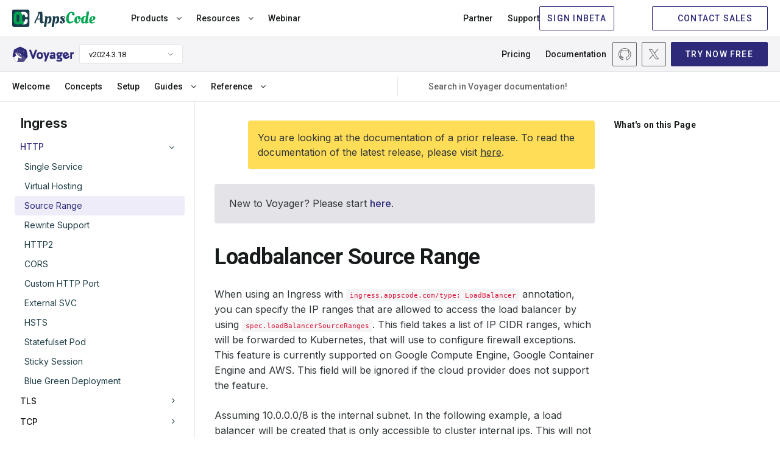

--- FILE ---
content_type: text/html; charset=utf-8
request_url: https://voyagermesh.com/docs/v2024.3.18/guides/ingress/http/source-range/
body_size: 10754
content:
<!doctype html><html><head><script>function vqTrackId(){return"cfececff-9dfc-4c70-9915-dde1416b7010"}(function(e,t){var n=e.createElement(t);n.sa=function(e,t){return this.setAttribute(e,t),this},n.sa("id","vq_tracking").sa("src","//t.visitorqueue.com/p/tracking.min.js?id="+vqTrackId()).sa("async",1).sa("data-id",vqTrackId()),e.getElementsByTagName(t)[0].parentNode.appendChild(n)})(document,"script")</script><script>(function(e,t,n,s,o){e[s]=e[s]||[],e[s].push({"gtm.start":(new Date).getTime(),event:"gtm.js"});var a=t.getElementsByTagName(n)[0],i=t.createElement(n),r=s!="dataLayer"?"&l="+s:"";i.async=!0,i.src="https://www.googletagmanager.com/gtm.js?id="+o+r,a.parentNode.insertBefore(i,a)})(window,document,"script","dataLayer","GTM-T7BHQZB")</script><script async src="https://www.googletagmanager.com/gtag/js?id=G-R5J3WVDEFB"></script><script>window.dataLayer=window.dataLayer||[];function gtag(){dataLayer.push(arguments)}gtag("js",new Date),gtag("config","G-R5J3WVDEFB")</script><meta charset=UTF-8><meta name=viewport content="width=device-width,initial-scale=1"><meta http-equiv=X-UA-Compatible content="ie=edge"><meta name=theme-color content="#4d4dcb"><title>Loadbalancer Source Range | Kubernetes Ingress</title>
<meta name=description content="Secure Ingress Controller for Kubernetes"><meta name=author content="AppsCode Inc."><meta name=keywords content><meta name=robots content="noindex"><link rel=canonical href=https://voyagermesh.com/docs/v2024.3.18/guides/ingress/http/source-range/><link rel=apple-touch-icon sizes=57x57 href=/assets/images/products/voyager/icons/apple-icon-57x57.png><link rel=apple-touch-icon sizes=60x60 href=/assets/images/products/voyager/icons/apple-icon-60x60.png><link rel=apple-touch-icon sizes=72x72 href=/assets/images/products/voyager/icons/apple-icon-72x72.png><link rel=apple-touch-icon sizes=76x76 href=/assets/images/products/voyager/icons/apple-icon-76x76.png><link rel=apple-touch-icon sizes=114x114 href=/assets/images/products/voyager/icons/apple-icon-114x114.png><link rel=apple-touch-icon sizes=120x120 href=/assets/images/products/voyager/icons/apple-icon-120x120.png><link rel=apple-touch-icon sizes=144x144 href=/assets/images/products/voyager/icons/apple-icon-144x144.png><link rel=apple-touch-icon sizes=152x152 href=/assets/images/products/voyager/icons/apple-icon-152x152.png><link rel=apple-touch-icon sizes=180x180 href=/assets/images/products/voyager/icons/apple-icon-180x180.png><link rel=icon type=image/png sizes=192x192 href=/assets/images/products/voyager/icons/android-icon-192x192.png><link rel=icon type=image/png sizes=32x32 href=/assets/images/products/voyager/icons/favicon-32x32.png><link rel=icon type=image/png sizes=96x96 href=/assets/images/products/voyager/icons/favicon-96x96.png><link rel=icon type=image/png sizes=16x16 href=/assets/images/products/voyager/icons/favicon-16x16.png><link rel=manifest href=/assets/images/products/voyager/icons/manifest.json><meta name=msapplication-TileColor content="#ffffff"><meta name=msapplication-TileImage content="/assets/images/products/voyager/icons/ms-icon-144x144.png"><meta itemprop=name content><meta itemprop=description content="Secure Ingress Controller for Kubernetes"><meta itemprop=image content="https://voyagermesh.com//assets/images/products/voyager/voyager-1280x640.png"><meta name=twitter:card content="summary_large_image"><meta name=twitter:site content="@Voyagermesh"><meta name=twitter:title content><meta name=twitter:creator content="@Voyagermesh"><meta name=twitter:description content="Secure Ingress Controller for Kubernetes"><meta name=twitter:image:src content="https://voyagermesh.com//assets/images/products/voyager/voyager-1280x640.png"><meta property="og:url" content="https://voyagermesh.com/"><meta property="og:title" content><meta property="og:description" content="Secure Ingress Controller for Kubernetes"><meta property="og:site_name" content><meta property="og:image" content="https://voyagermesh.com//assets/images/products/voyager/voyager-1280x640.png"><meta property="og:type" content="article"><link rel=preconnect href=https://fonts.googleapis.com><link rel=preconnect href=https://fonts.gstatic.com crossorigin><link href="https://fonts.googleapis.com/css2?family=Inconsolata:wght@200..900&family=Inter:wght@100..900&family=Roboto:ital,wght@0,100;0,300;0,400;0,500;0,700;0,900;1,100;1,300;1,400;1,500;1,700;1,900&display=swap" rel=stylesheet><link rel=stylesheet href=https://cdnjs.cloudflare.com/ajax/libs/font-awesome/4.7.0/css/font-awesome.min.css media=print onload='this.media="all"'><link rel=stylesheet href=https://cdnjs.cloudflare.com/ajax/libs/magnific-popup.js/1.1.0/magnific-popup.min.css media=print onload='this.media="all"'><link rel=stylesheet href=https://cdnjs.cloudflare.com/ajax/libs/OwlCarousel2/2.3.4/assets/owl.carousel.min.css media=print onload='this.media="all"'><link rel=stylesheet href=https://cdnjs.cloudflare.com/ajax/libs/OwlCarousel2/2.3.4/assets/owl.theme.default.min.css media=print onload='this.media="all"'><link href=https://calendly.com/assets/external/widget.css rel=stylesheet><link rel=stylesheet href=/css/main.min.b2df8bddef12f88f1e15cd01ba453a7fc5535f72eb9aaf7af8557e72441ada2a.css></head><body class=voyager><header><div class="navbar-area active-headroom header--fixed"><iframe src=https://appscode.com/notification-top/ id=notification class=is-hidden frameborder=0 scrolling=no onload=resizeIframe() style=width:100%;display:none;overflow:hidden title=Notification></iframe>
<script>function resizeIframe(){var e=document.getElementById("notification");e.style.height=e.contentWindow.document.body.scrollHeight+"px"}</script><div class=navbar-appscode-wrapper><div class="navbar-appscode height-60"><div class=navbar-left><div class=navbar-brand><a href=https://appscode.com><img src=/assets/images/products/appscode/appscode.svg alt=AppsCode>
</a><a role=button class=navbar-burger aria-label=menu aria-expanded=false><span aria-hidden=true></span>
<span aria-hidden=true></span>
<span aria-hidden=true></span></a></div></div><div class=navbar-right><div class="is-flex is-justify-content-space-between is-fullwidth"><div class=navbar-left-group><ul><li class=nav-item><button class=link>Products <i class="fa fa-angle-down" aria-hidden=true></i></button><div class=mega-menu-wrapper><div class="mega-menu-inner container"><button class="button ac-button inline-button back-button">
<span class="icon back-icon"><iconify-icon icon=heroicons:arrow-uturn-left></iconify-icon></span>Back</button><div class=product-menu><a class=single-product href=https://kubedb.com><div class=product-logo><img src=/assets/images/products/kubedb/kubedb-icon.svg alt=KubeDB></div><div class=product-info><h6 class=is-flex>KubeDB</h6><p>Run Production-Grade Databases on Kubernetes</p></div><div class=navigate-icon><span class="icon arrow-forward"><iconify-icon icon=heroicons:arrow-up-right width=1.2rem height=1.2rem></iconify-icon></span></div></a><a class=single-product href=https://kubestash.com><div class=product-logo><img src=/assets/images/products/stash/stash-icon.svg alt=Stash></div><div class=product-info><h6 class=is-flex>KubeStash
<span class="whats-new is-relative is-block" style=right:-2px;top:-12px>New</span></h6><p>Backup and Recovery Solution for Kubernetes</p></div><div class=navigate-icon><span class="icon arrow-forward"><iconify-icon icon=heroicons:arrow-up-right width=1.2rem height=1.2rem></iconify-icon></span></div></a><a class=single-product href=https://stash.run><div class=product-logo><img src=/assets/images/products/stash/stash-icon.svg alt=Stash></div><div class=product-info><h6>Stash</h6><p>Backup and Recovery Solution for Kubernetes</p></div><div class=navigate-icon><span class="icon arrow-forward"><iconify-icon icon=heroicons:arrow-up-right width=1.2rem height=1.2rem></iconify-icon></span></div></a><a class=single-product href=https://kubevault.com><div class=product-logo><img src=/assets/images/products/kubevault/kubevault-icon.svg alt=KubeVault></div><div class=product-info><h6>KubeVault</h6><p>Run Production-Grade Vault on Kubernetes</p></div><div class=navigate-icon><span class="icon arrow-forward"><iconify-icon icon=heroicons:arrow-up-right width=1.2rem height=1.2rem></iconify-icon></span></div></a><a class=single-product href=https://voyagermesh.com><div class=product-logo><img src=/assets/images/products/voyager/voyager-icon.svg alt=Voyager></div><div class=product-info><h6>Voyager</h6><p>Secure Ingress Controller for Kubernetes</p></div><div class=navigate-icon><span class="icon arrow-forward"><iconify-icon icon=heroicons:arrow-up-right width=1.2rem height=1.2rem></iconify-icon></span></div></a><a class=single-product href=https://config-syncer.com><div class=product-logo><img src=/assets/images/products/configsyncer/configsyncer-512x512.svg alt=configsyncer></div><div class=product-info><h6>ConfigSyncer</h6><p>Kubernetes Configuration Syncer</p></div><div class=navigate-icon><span class="icon arrow-forward"><iconify-icon icon=heroicons:arrow-up-right width=1.2rem height=1.2rem></iconify-icon></span></div></a><a class=single-product href=https://kubeguard.dev><div class=product-logo><img src=/assets/images/products/guard/guard-512x512.svg alt=Guard></div><div class=product-info><h6>Guard</h6><p>Kubernetes Authentication WebHook Server</p></div><div class=navigate-icon><span class="icon arrow-forward"><iconify-icon icon=heroicons:arrow-up-right width=1.2rem height=1.2rem></iconify-icon></span></div></a></div><div class=product-description><div class=brand><img loading=lazy src=/assets/images/products/kubedb/kubedb.svg alt=KubeDB></div><p>KubeDB simplifies Provisioning, Upgrading, Scaling, Volume Expansion, Monitor, Backup, Restore for various Databases in Kubernetes on any Public & Private Cloud</p><ul class=features><li><span class=icon><img loading=lazy src=/assets/images/products/appscode/icons/global/check-box.webp alt=check-box></span><span>Lower administrative burden</span></li><li><span class=icon><img loading=lazy src=/assets/images/products/appscode/icons/global/check-box.webp alt=check-box></span><span>Native Kubernetes Support</span></li><li><span class=icon><img loading=lazy src=/assets/images/products/appscode/icons/global/check-box.webp alt=check-box></span><span>Performance</span></li><li><span class=icon><img loading=lazy src=/assets/images/products/appscode/icons/global/check-box.webp alt=check-box></span><span>Availability and durability</span></li><li><span class=icon><img loading=lazy src=/assets/images/products/appscode/icons/global/check-box.webp alt=check-box></span><span>Manageability</span></li><li><span class=icon><img loading=lazy src=/assets/images/products/appscode/icons/global/check-box.webp alt=check-box></span><span>Cost-effectiveness</span></li><li><span class=icon><img loading=lazy src=/assets/images/products/appscode/icons/global/check-box.webp alt=check-box></span><span>Security</span></li></ul></div><div class=product-description><div class=brand><img loading=lazy src=/assets/images/products/kubestash/kubestash.png alt=kubestash></div><p>A complete Kubernetes native disaster recovery solution for backup and restore your volumes and databases in Kubernetes on any public and private clouds.</p><ul class=features><li><span class=icon><img loading=lazy src=/assets/images/products/appscode/icons/global/check-box.webp alt=check-box></span><span>Declarative API</span></li><li><span class=icon><img loading=lazy src=/assets/images/products/appscode/icons/global/check-box.webp alt=check-box></span><span>Backup Kubernetes Volumes</span></li><li><span class=icon><img loading=lazy src=/assets/images/products/appscode/icons/global/check-box.webp alt=check-box></span><span>Backup Database</span></li><li><span class=icon><img loading=lazy src=/assets/images/products/appscode/icons/global/check-box.webp alt=check-box></span><span>Multiple Storage Support</span></li><li><span class=icon><img loading=lazy src=/assets/images/products/appscode/icons/global/check-box.webp alt=check-box></span><span>Deduplication</span></li><li><span class=icon><img loading=lazy src=/assets/images/products/appscode/icons/global/check-box.webp alt=check-box></span><span>Data Encryption</span></li><li><span class=icon><img loading=lazy src=/assets/images/products/appscode/icons/global/check-box.webp alt=check-box></span><span>Volume Snapshot</span></li><li><span class=icon><img loading=lazy src=/assets/images/products/appscode/icons/global/check-box.webp alt=check-box></span><span>Policy Based Backup</span></li></ul></div><div class=product-description><div class=brand><img loading=lazy src=/assets/images/products/stash/stash.png alt=Stash></div><p>A complete Kubernetes native disaster recovery solution for backup and restore your volumes and databases in Kubernetes on any public and private clouds.</p><ul class=features><li><span class=icon><img loading=lazy src=/assets/images/products/appscode/icons/global/check-box.webp alt=check-box></span><span>Declarative API</span></li><li><span class=icon><img loading=lazy src=/assets/images/products/appscode/icons/global/check-box.webp alt=check-box></span><span>Backup Kubernetes Volumes</span></li><li><span class=icon><img loading=lazy src=/assets/images/products/appscode/icons/global/check-box.webp alt=check-box></span><span>Backup Database</span></li><li><span class=icon><img loading=lazy src=/assets/images/products/appscode/icons/global/check-box.webp alt=check-box></span><span>Multiple Storage Support</span></li><li><span class=icon><img loading=lazy src=/assets/images/products/appscode/icons/global/check-box.webp alt=check-box></span><span>Deduplication</span></li><li><span class=icon><img loading=lazy src=/assets/images/products/appscode/icons/global/check-box.webp alt=check-box></span><span>Data Encryption</span></li><li><span class=icon><img loading=lazy src=/assets/images/products/appscode/icons/global/check-box.webp alt=check-box></span><span>Volume Snapshot</span></li><li><span class=icon><img loading=lazy src=/assets/images/products/appscode/icons/global/check-box.webp alt=check-box></span><span>Policy Based Backup</span></li></ul></div><div class=product-description><div class=brand><img loading=lazy src=/assets/images/products/kubevault/kubevault.png alt=KubeVault></div><p>KubeVault is a Git-Ops ready, production-grade solution for deploying and configuring Hashicorp's Vault on Kubernetes.</p><ul class=features><li><span class=icon><img loading=lazy src=/assets/images/products/appscode/icons/global/check-box.webp alt=check-box></span><span>Vault Kubernetes Deployment</span></li><li><span class=icon><img loading=lazy src=/assets/images/products/appscode/icons/global/check-box.webp alt=check-box></span><span>Auto Initialization & Unsealing</span></li><li><span class=icon><img loading=lazy src=/assets/images/products/appscode/icons/global/check-box.webp alt=check-box></span><span>Vault Backup & Restore</span></li><li><span class=icon><img loading=lazy src=/assets/images/products/appscode/icons/global/check-box.webp alt=check-box></span><span>Consume KubeVault Secrets with CSI</span></li><li><span class=icon><img loading=lazy src=/assets/images/products/appscode/icons/global/check-box.webp alt=check-box></span><span>Manage DB Users Privileges</span></li><li><span class=icon><img loading=lazy src=/assets/images/products/appscode/icons/global/check-box.webp alt=check-box></span><span>Storage Backend</span></li><li><span class=icon><img loading=lazy src=/assets/images/products/appscode/icons/global/check-box.webp alt=check-box></span><span>Authentication Method</span></li><li><span class=icon><img loading=lazy src=/assets/images/products/appscode/icons/global/check-box.webp alt=check-box></span><span>Database Secret Engine</span></li></ul></div><div class=product-description><div class=brand><img loading=lazy src=/assets/images/products/voyager/voyager.png alt=Voyager></div><p>Secure Ingress Controller for Kubernetes</p><ul class=features><li><span class=icon><img loading=lazy src=/assets/images/products/appscode/icons/global/check-box.webp alt=check-box></span></span><span>HTTP & TCP</span></li><li><span class=icon><img loading=lazy src=/assets/images/products/appscode/icons/global/check-box.webp alt=check-box></span></span><span>SSL</span></li><li><span class=icon><img loading=lazy src=/assets/images/products/appscode/icons/global/check-box.webp alt=check-box></span></span><span>Platform support</span></li><li><span class=icon><img loading=lazy src=/assets/images/products/appscode/icons/global/check-box.webp alt=check-box></span></span><span>HAProxy</span></li><li><span class=icon><img loading=lazy src=/assets/images/products/appscode/icons/global/check-box.webp alt=check-box></span></span><span>Prometheus</span></li><li><span class=icon><img loading=lazy src=/assets/images/products/appscode/icons/global/check-box.webp alt=check-box></span></span><span>Let's Encrypt</span></li></ul></div><div class=product-description><div class=brand><img loading=lazy src=/assets/images/products/configsyncer/configsyncer.png alt=configsyncer></div><p>Kubernetes Configuration Syncer</p><ul class=features><li><span class=icon><img loading=lazy src=/assets/images/products/appscode/icons/global/check-box.webp alt=check-box></span></span><span>Configuration Syncer</span></li></ul></div><div class=product-description><div class=brand><img loading=lazy src=/assets/images/products/guard/guard.png alt=Guard></div><p>Kubernetes Authentication WebHook Server</p><ul class=features><li><span class=icon><img loading=lazy src=/assets/images/products/appscode/icons/global/check-box.webp alt=check-box></span></span><span>Identity Providers</span></li><li><span class=icon><img loading=lazy src=/assets/images/products/appscode/icons/global/check-box.webp alt=check-box></span></span><span>CLI</span></li><li><span class=icon><img loading=lazy src=/assets/images/products/appscode/icons/global/check-box.webp alt=check-box></span></span><span>RBAC</span></li></ul></div></div></div><script type=text/javascript>const productDescriptions=document.querySelectorAll(".product-description"),products=document.querySelectorAll(".single-product");productDescriptions[0].classList.add("is-block"),products[0].classList.add("is-active"),products.forEach((e,t)=>{e.addEventListener("mouseover",function(){const e=document.querySelector(".product-description.is-block"),n=document.querySelector(".single-product.is-active");e.classList.remove("is-block"),n.classList.remove("is-active"),productDescriptions[t].classList.add("is-block"),products[t].classList.add("is-active")})})</script></li><li class=nav-item><button class=link>Resources <i class="fa fa-angle-down" aria-hidden=true></i></button><div class=mega-menu-wrapper><div class="mega-menu-inner container"><button class="button ac-button inline-button back-button">
<span class=icon><iconify-icon icon=heroicons:arrow-uturn-left></iconify-icon></span><span>Back to Resources</span></button><div class=resources-list><div class=list-items><h6>RESOURCES</h6><ul><li><a href=https://appscode.com/blog class="is-flex is-gap-4"><span>Blog</span>
<span class="is-flex is-align-items-center"><iconify-icon icon=heroicons:arrow-up-right width=14 height=14></iconify-icon></span></a></li><li><a href=https://appscode.com/docs class="is-flex is-gap-4"><span>Docs</span>
<span class="is-flex is-align-items-center"><iconify-icon icon=heroicons:arrow-up-right width=14 height=14></iconify-icon></span></a></li><li><a href="https://www.youtube.com/watch?v=4lkBt5UUEAQ&list=PLoiT1Gv2KR1hAtDDW7fHEi-s2y2H3DOgx" target=_blank class="is-flex is-gap-4"><span>Webinars</span>
<span class="is-flex is-align-items-center"><iconify-icon icon=heroicons:arrow-up-right width=14 height=14></iconify-icon></span></a></li><li><a href=https://appscode.com/learn class="is-flex is-gap-4"><span>Learn</span>
<span class="is-flex is-align-items-center"><iconify-icon icon=heroicons:arrow-up-right width=14 height=14></iconify-icon></span></a></li><li><a href=https://www.youtube.com/c/AppsCodeInc target=_blank class="is-flex is-gap-4"><span>Demos</span>
<span class="is-flex is-align-items-center"><iconify-icon icon=heroicons:arrow-up-right width=14 height=14></iconify-icon></span></a></li></ul></div></div></div></div></li><li class=nav-item><a href=https://appscode.com/webinar target=_blank class=link>Webinar <span class=whats-new>New</span></a></li></ul><script type=text/javascript>(function(){var e=window.XMLHttpRequest?new XMLHttpRequest:new ActiveXObject("Microsoft.XMLHTTP");e.onreadystatechange=function(){if(e.readyState===4&&e.status===200){var t=JSON.parse(e.responseText);if(t.schedules){let e=new Date(t.schedules[0]).getTime(),n=(new Date).getTime(),s=parseInt((e-n)/1e3);s>=0&&document.querySelector(".whats-new").classList.add("is-block")}}},console.error("GET","https://license-issuer.appscode.com/_/webinars/"),e.open("GET","https://license-issuer.appscode.com/_/webinars/"),e.send()})()</script></div><div class=navbar-right-group><ul><li class=nav-item><a href=https://appscode.com/partner/ class=link>Partner</a></li><li class=nav-item><a href=https://appscode.freshdesk.com class=link>Support</a></li></ul><div class=buttons><iframe src="https://appscode.com/embed/?color=2D2A78" frameborder=0 scrolling=no style=height:40px;margin-bottom:8px;width:185px;overflow:hidden title=Console></iframe>
<a href=https://appscode.com/contact/ class="button ac-button is-primary is-outlined"><span class=icon><iconify-icon icon=heroicons:chat-bubble-bottom-center width=18 height=18></iconify-icon></span><span>CONTACT SALES</span></a></div></div></div></div></div></div><div class="navbar-appscode-wrapper navbar-product is-docs-page"><div class="navbar-appscode bb-1"><div class=navbar-left><div class=navbar-brand><a href=https://voyagermesh.com><img src=/assets/images/products/voyager/voyager.png alt=Voyager alt=Voyager></a><div class="product-version ml-8"><div class=dropdown><div class=dropdown-trigger><button class="button is-justify-content-space-between" aria-haspopup=true aria-controls=dropdown-menu3>
<span>v2024.3.18</span>
<span class=arrow><i class="fa fa-angle-down" aria-hidden=true></i></span></button></div><div class=dropdown-menu id=dropdown-menu3 role=menu><div class=dropdown-content><a href=https://github.com/voyagermesh/voyager/tree/master/docs target=_blank class=dropdown-item>master</a>
<a href=/docs/v2025.9.19/ class=dropdown-item>v2025.9.19<div class="new-item ml-15">Latest</div></a><a href=/docs/v2025.5.30/ class=dropdown-item>v2025.5.30
</a><a href=/docs/v2024.8.30/ class=dropdown-item>v2024.8.30
</a><a href=/docs/v2024.3.18/ class=dropdown-item>v2024.3.18
</a><a href=/docs/v2023.9.18/ class=dropdown-item>v2023.9.18
</a><a href=/docs/v2023.05.16/ class=dropdown-item>v2023.05.16
</a><a href=/docs/v2023.02.22/ class=dropdown-item>v2023.02.22
</a><a href=/docs/v2022.12.11/ class=dropdown-item>v2022.12.11
</a><a href=/docs/v2022.08.17/ class=dropdown-item>v2022.08.17
</a><a href=/docs/v2022.06.20/ class=dropdown-item>v2022.06.20
</a><a href=/docs/v2022.04.13/ class=dropdown-item>v2022.04.13
</a><a href=/docs/v2022.03.17/ class=dropdown-item>v2022.03.17
</a><a href=/docs/v2022.02.22/ class=dropdown-item>v2022.02.22
</a><a href=/docs/v2022.01.10/ class=dropdown-item>v2022.01.10
</a><a href=/docs/v2022.01.07/ class=dropdown-item>v2022.01.07
</a><a href=/docs/v2022.01.01/ class=dropdown-item>v2022.01.01
</a><a href=/docs/v2021.10.18/ class=dropdown-item>v2021.10.18
</a><a href=/docs/v2021.09.15/ class=dropdown-item>v2021.09.15
</a><a href=/docs/v12.0.0/ class=dropdown-item>v12.0.0</a></div></div></div></div><a role=button class="navbar-burger width-65 font-size-14 has-text-weight-bold pl-6 pr-6" aria-label=menu aria-expanded=false>MENU <i class="fa fa-angle-down pl-5"></i></a></div></div><div class=navbar-right><ul><li class="nav-item is-relative"><a href=/pricing/ class=link>Pricing</a></li><li class=nav-item><a href=/docs/v2025.9.19/welcome/ class=link>Documentation</a></li></ul><div class="community-items ml-70"><a href=https://github.com/voyagermesh/voyager class=community-item target=_blank title=Github><img loading=auto src=/assets/images/icon/community/github-icon.svg alt=github-icon>
</a><a href=https://x.com/Voyagermesh class=community-item target=_blank title=X(Twitter)><img loading=auto src=/assets/images/icon/community/twitterx-icon.svg alt=twitterx-icon></a></div><a href=/docs/v2025.9.19/setup/ class="button ac-button is-primary ml-8 height-40">TRY NOW
FREE</a></div></div><div class="responsive-menu is-hidden-desktop is-flex is-justify-content-center"><div class="is-flex is-justify-content-space-between is-fullwidth pl-20 pr-20"><button class=button><span class=icon>
<iconify-icon icon=heroicons:bars-3-bottom-left width=18 height=18></iconify-icon></span></button>
<button class=button>Docs</button>
<button class=button>On this page</button>
<button class="button p-10"><i class="fa fa-search"></i></button></div></div><div class="navbar-appscode documentation-menu"><div class=navbar-right><ul><button class="button ac-button inline-button back-button">
<span class="icon arrow-close p-0"><iconify-icon icon=heroicons:x-mark width=18 height=18></iconify-icon></span><span>Close</span></button><li class=nav-item><a href=/docs/v2024.3.18/ class=link>Welcome</a></li><li class=nav-item><a href=/docs/v2024.3.18/concepts/ class=link>Concepts</a></li><li class=nav-item><a href=/docs/v2024.3.18/setup/ class=link>Setup</a></li><li class=nav-item><button class=link> Guides <i class="fa fa-angle-down"></i></button><div class=mega-menu-wrapper><div class="mega-menu-inner ac-grid-container"><button class="button ac-button inline-button back-button">
<span class="icon arrow-back"><iconify-icon icon=heroicons:arrow-small-left width=18 height=18></iconify-icon></span><span>Back</span></button><div class="product-menu database-list"><a href=/docs/v2024.3.18/guides/ingress/ class=single-product><div class=product-logo><img src=https://cdn.appscode.com/k8s/icons/apiextensions.k8s.io/customresourcedefinitions.svg alt=Ingress loading=lazy></div><div class=product-info><h6>Ingress</h6></div><div class=navigate-icon><span class="icon arrow-forward"><iconify-icon icon=heroicons:arrow-small-right width=18 height=18></iconify-icon></span></div></a><a href=/docs/v2024.3.18/guides/cert-manager/ class=single-product><div class=product-logo><img src=https://cdn.appscode.com/k8s/icons/apiextensions.k8s.io/customresourcedefinitions.svg alt="Cert Manager" loading=lazy></div><div class=product-info><h6>Cert Manager</h6></div><div class=navigate-icon><span class="icon arrow-forward"><iconify-icon icon=heroicons:arrow-small-right width=18 height=18></iconify-icon></span></div></a></div><div class="product-description is-block"><div class=video-content><div class=yt-thumbnail><a href="https://www.youtube.com/watch?v=hBHxMtSjKo4" class="play-icon yt-video"><iconify-icon icon=heroicons:play-circle width=48 height=48 style="color: white"></iconify-icon></a><img src=https://img.youtube.com/vi/hBHxMtSjKo4/sddefault.jpg alt></div></div></div></div></div><script type=text/javascript>let backBtn2=document.querySelector(".mega-menu-inner.ac-grid-container > .back-button");function handleBackButtonClick(){const e=document.querySelector(".modal-backdrop");e&&e.classList.contains("is-show")&&e.classList.remove("is-show")}backBtn2.addEventListener("click",handleBackButtonClick)</script></li><li class=nav-item><button class=link> Reference <i class="fa fa-angle-down"></i></button><div class=mega-menu-wrapper><div class="mega-menu-inner ac-grid-container"><button class="button ac-button inline-button back-button">
<span class="icon arrow-back"><iconify-icon icon=heroicons:arrow-small-left width=18 height=18></iconify-icon></span><span>Back</span></button><div class="product-menu database-list"><a href=/docs/v2024.3.18/reference/operator/ class=single-product><div class=product-logo><img src=https://cdn.appscode.com/k8s/icons/apiextensions.k8s.io/customresourcedefinitions.svg alt="Voyager Operator" loading=lazy></div><div class=product-info><h6>Voyager Operator</h6></div><div class=navigate-icon><span class="icon arrow-forward"><iconify-icon icon=heroicons:arrow-small-right width=18 height=18></iconify-icon></span></div></a><a href=/docs/v2024.3.18/reference/cli/ class=single-product><div class=product-logo><img src=https://cdn.appscode.com/k8s/icons/apiextensions.k8s.io/customresourcedefinitions.svg alt="Voyager CLI" loading=lazy></div><div class=product-info><h6>Voyager CLI</h6></div><div class=navigate-icon><span class="icon arrow-forward"><iconify-icon icon=heroicons:arrow-small-right width=18 height=18></iconify-icon></span></div></a></div><div class="product-description is-block"><div class=video-content><div class=yt-thumbnail><a href="https://www.youtube.com/watch?v=hBHxMtSjKo4" class="play-icon yt-video"><iconify-icon icon=heroicons:play-circle width=48 height=48 style="color: white"></iconify-icon></a><img src=https://img.youtube.com/vi/hBHxMtSjKo4/sddefault.jpg alt></div></div></div></div></div><script type=text/javascript>let backBtn2=document.querySelector(".mega-menu-inner.ac-grid-container > .back-button");function handleBackButtonClick(){const e=document.querySelector(".modal-backdrop");e&&e.classList.contains("is-show")&&e.classList.remove("is-show")}backBtn2.addEventListener("click",handleBackButtonClick)</script></li></ul><div class="ac-searchbar is-flex is-align-items-center"><label for=acSearch class=is-flex><span class=icon><iconify-icon icon=heroicons:magnifying-glass width=18 height=18></iconify-icon></span></label><input id=acSearch type=search placeholder="Search in Voyager documentation!" autocomplete=off><div id=meilisearch-hideid class="search-result-box is-hidden"><div class=search-content id=meilisearch-hits></div></div></div></div></div></div><script type=text/javascript>const navbarRightAll=document.querySelectorAll(".navbar-right"),navbarBurgerAll=document.querySelectorAll(".navbar-burger");Array.from(navbarBurgerAll).forEach((e,t)=>{e.addEventListener("click",function(){Array.from(navbarRightAll).forEach((e,n)=>{t!==n&&navbarRightAll[n].classList.contains("is-visible")&&(navbarRightAll[n].classList.remove("is-visible"),navbarBurgerAll[n].classList.remove("is-active"))});const e=document.querySelector(".modal-backdrop");e&&e.classList.contains("is-show")&&e.classList.remove("is-show");const n=document.querySelector(".nav-item.is-active");n&&n.classList.contains("is-active")&&n.classList.remove("is-active"),navbarRightAll[t].classList.toggle("is-visible")})})</script></div></header><div id=content><div class=documentation-area><div class=left-sidebar-wrapper><button class="button ac-button inline-button back-button pl-15 is-hidden-desktop">
<span class="icon arrow-close p-0"><iconify-icon icon=heroicons:x-mark width=18 height=18></iconify-icon></span><span>Close</span></button><div class=ac-product-left-sidebar><div class=product-sidebar-menu><div class=item><input type=checkbox id=29ddee162db5b05a274f6ca7b99b19b0-1>
<label for=29ddee162db5b05a274f6ca7b99b19b0-1><a href=/docs/v2024.3.18/guides/ingress/>Ingress</a></label></div><div class=item><input type=checkbox id=29ddee162db5b05a274f6ca7b99b19b0-2 checked>
<label for=29ddee162db5b05a274f6ca7b99b19b0-2><a>HTTP</a> <span><i class="fa fa-angle-right" aria-hidden=true></i></span></label><div class=item><ul><li><a href=/docs/v2024.3.18/guides/ingress/http/single-service/>Single Service</a></li><li><a href=/docs/v2024.3.18/guides/ingress/http/virtual-hosting/>Virtual Hosting</a></li><li class=is-active><a href=/docs/v2024.3.18/guides/ingress/http/source-range/>Source Range</a></li><li><a href=/docs/v2024.3.18/guides/ingress/http/rewrite-rules/>Rewrite Support</a></li><li><a href=/docs/v2024.3.18/guides/ingress/http/http2/>HTTP2</a></li><li><a href=/docs/v2024.3.18/guides/ingress/http/cors/>CORS</a></li><li><a href=/docs/v2024.3.18/guides/ingress/http/custom-http-port/>Custom HTTP Port</a></li><li><a href=/docs/v2024.3.18/guides/ingress/http/external-svc/>External SVC</a></li><li><a href=/docs/v2024.3.18/guides/ingress/http/hsts/>HSTS</a></li><li><a href=/docs/v2024.3.18/guides/ingress/http/statefulset-pod/>Statefulset Pod</a></li><li><a href=/docs/v2024.3.18/guides/ingress/http/sticky-session/>Sticky Session</a></li><li><a href=/docs/v2024.3.18/guides/ingress/http/blue-green-deployment/>Blue Green Deployment</a></li></ul></div></div><div class=item><input type=checkbox id=29ddee162db5b05a274f6ca7b99b19b0-3>
<label for=29ddee162db5b05a274f6ca7b99b19b0-3><a>TLS</a> <span><i class="fa fa-angle-right" aria-hidden=true></i></span></label><div class=item><ul><li><a href=/docs/v2024.3.18/guides/ingress/tls/multiple-tls/>Multiple TLS Certificates</a></li><li><a href=/docs/v2024.3.18/guides/ingress/tls/overview/>Overview</a></li><li><a href=/docs/v2024.3.18/guides/ingress/tls/aws-cert-manager/>AWS Cert Manager</a></li><li><a href=/docs/v2024.3.18/guides/ingress/tls/backend-tls/>Backend TLS</a></li></ul></div></div><div class=item><input type=checkbox id=29ddee162db5b05a274f6ca7b99b19b0-4>
<label for=29ddee162db5b05a274f6ca7b99b19b0-4><a>TCP</a> <span><i class="fa fa-angle-right" aria-hidden=true></i></span></label><div class=item><ul><li><a href=/docs/v2024.3.18/guides/ingress/tcp/overview/>Overview</a></li><li><a href=/docs/v2024.3.18/guides/ingress/tcp/tcp-sni/>TCP SNI</a></li></ul></div></div><div class=item><input type=checkbox id=29ddee162db5b05a274f6ca7b99b19b0-5>
<label for=29ddee162db5b05a274f6ca7b99b19b0-5><a>Configuration</a> <span><i class="fa fa-angle-right" aria-hidden=true></i></span></label><div class=item><ul><li><a href=/docs/v2024.3.18/guides/ingress/configuration/annotations/>Annotations</a></li><li><a href=/docs/v2024.3.18/guides/ingress/configuration/accept-proxy/>Accept Proxy</a></li><li><a href=/docs/v2024.3.18/guides/ingress/configuration/bind-address/>Bind Address</a></li><li><a href=/docs/v2024.3.18/guides/ingress/configuration/body-size/>Body Size</a></li><li><a href=/docs/v2024.3.18/guides/ingress/configuration/config-volumes/>Configuration Volumes</a></li><li><a href=/docs/v2024.3.18/guides/ingress/configuration/http-2/>Configure HTTP/2 and GRPC</a></li><li><a href=/docs/v2024.3.18/guides/ingress/configuration/default-timeouts/>Configure Timeouts</a></li><li><a href=/docs/v2024.3.18/guides/ingress/configuration/custom-templates/>Custom Templates</a></li><li><a href=/docs/v2024.3.18/guides/ingress/configuration/error-files/>Error Files</a></li><li><a href=/docs/v2024.3.18/guides/ingress/configuration/default-options/>HAProxy Options</a></li><li><a href=/docs/v2024.3.18/guides/ingress/configuration/hard-stop-after/>Hard Stop After</a></li><li><a href=/docs/v2024.3.18/guides/ingress/configuration/keep-source-ip/>Keep Source IP</a></li><li><a href=/docs/v2024.3.18/guides/ingress/configuration/loadbalancing-algorithm/>Load Balancing Algorithm</a></li><li><a href=/docs/v2024.3.18/guides/ingress/configuration/loadbalancer-ip/>Loadbalancer IP</a></li><li><a href=/docs/v2024.3.18/guides/ingress/configuration/max-connections/>Max Connections</a></li><li><a href=/docs/v2024.3.18/guides/ingress/configuration/pod-annotations/>Pod Annotations</a></li><li><a href=/docs/v2024.3.18/guides/ingress/configuration/rate-limit/>Rate Limit</a></li><li><a href=/docs/v2024.3.18/guides/ingress/configuration/rewrite-target/>Rewrite Target</a></li><li><a href=/docs/v2024.3.18/guides/ingress/configuration/service-annotations/>Service Annotations</a></li><li><a href=/docs/v2024.3.18/guides/ingress/configuration/node-port/>Specify NodePort</a></li><li><a href=/docs/v2024.3.18/guides/ingress/configuration/ssl-passthrough/>Ssl Passthrough</a></li><li><a href=/docs/v2024.3.18/guides/ingress/configuration/ssl-redirect/>Ssl Redirect</a></li><li><a href=/docs/v2024.3.18/guides/ingress/configuration/whitelist/>Whitelist</a></li><li><a href=/docs/v2024.3.18/guides/ingress/configuration/agent-check/>Agent Check</a></li><li><a href=/docs/v2024.3.18/guides/ingress/configuration/health-check/>Backend Health Check</a></li><li><a href=/docs/v2024.3.18/guides/ingress/configuration/backend-rule/>Backend Rule</a></li><li><a href=/docs/v2024.3.18/guides/ingress/configuration/frontend-rule/>Frontend Rule</a></li></ul></div></div><div class=item><input type=checkbox id=29ddee162db5b05a274f6ca7b99b19b0-6>
<label for=29ddee162db5b05a274f6ca7b99b19b0-6><a>DNS</a> <span><i class="fa fa-angle-right" aria-hidden=true></i></span></label><div class=item><ul><li><a href=/docs/v2024.3.18/guides/ingress/dns/external-dns/>External DNS</a></li></ul></div></div><div class=item><input type=checkbox id=29ddee162db5b05a274f6ca7b99b19b0-7>
<label for=29ddee162db5b05a274f6ca7b99b19b0-7><a>Security</a> <span><i class="fa fa-angle-right" aria-hidden=true></i></span></label><div class=item><ul><li><a href=/docs/v2024.3.18/guides/ingress/security/basic-auth/>Basic Auth</a></li><li><a href=/docs/v2024.3.18/guides/ingress/security/tls-auth/>TLS Auth</a></li><div class=item><input type=checkbox id=29ddee162db5b05a274f6ca7b99b19b0-8>
<label for=29ddee162db5b05a274f6ca7b99b19b0-8><a>OAuth2</a> <span><i class="fa fa-angle-right" aria-hidden=true></i></span></label><div class=item><ul><li><a href=/docs/v2024.3.18/guides/ingress/security/oauth-dashboard/>Kubernetes Dashboard</a></li><li><a href=/docs/v2024.3.18/guides/ingress/security/oauth-github/>OAuth2 GitHub</a></li><li><a href=/docs/v2024.3.18/guides/ingress/security/oauth-google/>OAuth2 Google</a></li></ul></div></div></ul></div></div><div class=item><input type=checkbox id=29ddee162db5b05a274f6ca7b99b19b0-9>
<label for=29ddee162db5b05a274f6ca7b99b19b0-9><a>Monitoring</a> <span><i class="fa fa-angle-right" aria-hidden=true></i></span></label><div class=item><ul><li><a href=/docs/v2024.3.18/guides/ingress/monitoring/haproxy-stats/>Exposing HAProxy Stats</a></li><li><a href=/docs/v2024.3.18/guides/ingress/monitoring/using-builtin-prometheus/>Monitor HAProxy using Prometheus</a></li><li><a href=/docs/v2024.3.18/guides/ingress/monitoring/using-coreos-prometheus-operator/>Monitor with CoreOS Prometheus operator</a></li><li><a href=/docs/v2024.3.18/guides/ingress/monitoring/operator-stats/>Monitoring Voyager operator</a></li><li><a href=/docs/v2024.3.18/guides/ingress/monitoring/operator-profiling/>Profiling Voyager operator</a></li></ul></div></div><div class=item><input type=checkbox id=29ddee162db5b05a274f6ca7b99b19b0-10>
<label for=29ddee162db5b05a274f6ca7b99b19b0-10><a href=/docs/v2024.3.18/guides/ingress/scaling/>Scaling Ingress</a></label></div><div class=item><input type=checkbox id=29ddee162db5b05a274f6ca7b99b19b0-11>
<label for=29ddee162db5b05a274f6ca7b99b19b0-11><a href=/docs/v2024.3.18/guides/ingress/graceful-reload/>Avoid 503 with Graceful Server Shutdown</a></label></div><div class=item><input type=checkbox id=29ddee162db5b05a274f6ca7b99b19b0-12>
<label for=29ddee162db5b05a274f6ca7b99b19b0-12><a href=/docs/v2024.3.18/guides/ingress/pod-placement/>Pod Placement</a></label></div></div></div></div><div class=documentation-body><div class="left-content is-clipped"><article class="message is-warning"><div class=icon style=width:52px;margin-right:8px;height:auto><iconify-icon icon=heroicons:exclamation-triangle width=52 height=52 style="color: #ffdd57"></iconify-icon></div><div class=message-body>You are looking at the documentation of a prior release. To read the documentation of the latest release, please
visit <a href=/docs/v2025.9.19/guides/ingress/http/source-range/>here</a>.</div></article><div class=content><div class="full-info content-body"><blockquote><p>New to Voyager? Please start <a href=/docs/v2024.3.18/concepts/overview>here</a>.</p></blockquote><h1 id=loadbalancer-source-range>Loadbalancer Source Range</h1><p>When using an Ingress with <code>ingress.appscode.com/type: LoadBalancer</code> annotation, you can specify the IP ranges
that are allowed to access the load balancer by using <code>spec.loadBalancerSourceRanges</code>.
This field takes a list of IP CIDR ranges, which will be forwarded to Kubernetes, that will use to
configure firewall exceptions. This feature is currently supported on Google Compute Engine,
Google Container Engine and AWS. This field will be ignored if the cloud provider does not support the feature.</p><p>Assuming 10.0.0.0/8 is the internal subnet. In the following example, a load balancer will be created
that is only accessible to cluster internal ips. This will not allow clients from outside of your
Kubernetes cluster to access the load balancer.</p><pre tabindex=0><code>apiVersion: voyager.appscode.com/v1
kind: Ingress
metadata:
  name: test-ingress
  namespace: default
spec:
  rules:
  - host: appscode.example.com
    http:
      paths:
      - backend:
          service:
            name: test-service
            port:
              number: 80
  loadBalancerSourceRanges:
  - 10.0.0.0/8
</code></pre><p>In the following example, a load balancer will be created that is only accessible to clients with
IP addresses from 130.211.204.1 and 130.211.204.2.</p><div class=highlight><pre tabindex=0 style=background-color:#f0f3f3;-moz-tab-size:4;-o-tab-size:4;tab-size:4><code class=language-yaml data-lang=yaml><span style=display:flex><span><span style=color:#309;font-weight:700>apiVersion</span>:<span style=color:#bbb> </span>voyager.appscode.com/v1<span style=color:#bbb>
</span></span></span><span style=display:flex><span><span style=color:#bbb></span><span style=color:#309;font-weight:700>kind</span>:<span style=color:#bbb> </span>Ingress<span style=color:#bbb>
</span></span></span><span style=display:flex><span><span style=color:#bbb></span><span style=color:#309;font-weight:700>metadata</span>:<span style=color:#bbb>
</span></span></span><span style=display:flex><span><span style=color:#bbb>  </span><span style=color:#309;font-weight:700>name</span>:<span style=color:#bbb> </span>test-ingress<span style=color:#bbb>
</span></span></span><span style=display:flex><span><span style=color:#bbb>  </span><span style=color:#309;font-weight:700>namespace</span>:<span style=color:#bbb> </span>default<span style=color:#bbb>
</span></span></span><span style=display:flex><span><span style=color:#bbb></span><span style=color:#309;font-weight:700>spec</span>:<span style=color:#bbb>
</span></span></span><span style=display:flex><span><span style=color:#bbb>  </span><span style=color:#309;font-weight:700>rules</span>:<span style=color:#bbb>
</span></span></span><span style=display:flex><span><span style=color:#bbb>  </span>- <span style=color:#309;font-weight:700>host</span>:<span style=color:#bbb> </span>appscode.example.com<span style=color:#bbb>
</span></span></span><span style=display:flex><span><span style=color:#bbb>    </span><span style=color:#309;font-weight:700>http</span>:<span style=color:#bbb>
</span></span></span><span style=display:flex><span><span style=color:#bbb>      </span><span style=color:#309;font-weight:700>paths</span>:<span style=color:#bbb>
</span></span></span><span style=display:flex><span><span style=color:#bbb>      </span>- <span style=color:#309;font-weight:700>backend</span>:<span style=color:#bbb>
</span></span></span><span style=display:flex><span><span style=color:#bbb>          </span><span style=color:#309;font-weight:700>service</span>:<span style=color:#bbb>
</span></span></span><span style=display:flex><span><span style=color:#bbb>            </span><span style=color:#309;font-weight:700>name</span>:<span style=color:#bbb> </span>test-service<span style=color:#bbb>
</span></span></span><span style=display:flex><span><span style=color:#bbb>            </span><span style=color:#309;font-weight:700>port</span>:<span style=color:#bbb>
</span></span></span><span style=display:flex><span><span style=color:#bbb>              </span><span style=color:#309;font-weight:700>number</span>:<span style=color:#bbb> </span><span style=color:#f60>80</span><span style=color:#bbb>
</span></span></span><span style=display:flex><span><span style=color:#bbb>  </span><span style=color:#309;font-weight:700>loadBalancerSourceRanges</span>:<span style=color:#bbb>
</span></span></span><span style=display:flex><span><span style=color:#bbb>  </span>- <span style=color:#f60>130.211.204.1</span>/32<span style=color:#bbb>
</span></span></span><span style=display:flex><span><span style=color:#bbb>  </span>- <span style=color:#f60>130.211.204.2</span>/32<span style=color:#bbb>
</span></span></span></code></pre></div><p>NB: Currently there is a <a href=https://github.com/kubernetes/kubernetes/issues/34218>bug in Kubernetes</a> due to which changing <code>loadBalancerSourceRanges</code> does not change SecurityGroup in AWS.</p></div></div><section class=comments-area><div class=container><script src=https://giscus.app/client.js data-repo=bytebuilders/community data-repo-id=R_kgDOG-h6rw data-category=Voyager data-category-id=DIC_kwDOG-h6r84COCF5 data-mapping=title data-reactions-enabled=1 data-emit-metadata=0 data-input-position=bottom data-theme=light data-lang=en crossorigin=anonymous async></script></div></section></div><div class=right-sidebar><div class=right-sidebar-area><div class=tbl-of-contents><button class="button ac-button inline-button back-button is-hidden-desktop">
<span class="icon arrow-close p-0"><iconify-icon icon=heroicons:x-mark width=18 height=18></iconify-icon></span><span>Close</span></button><h4>What's on this Page</h4><nav id=TableOfContents></nav></div></div></div></div><script>var kdDropdown=document.querySelector(".dropdown"),kdDropdownBtn=document.querySelector(".dropdown-trigger");kdDropdownBtn.addEventListener("click",function(){kdDropdown.classList.toggle("is-active")})</script></div><div class=sidebar-search-area><button class="button ac-button inline-button back-button">
<span class="icon arrow-close p-0"><iconify-icon icon=heroicons:x-mark width=1.2em height=1.2em></iconify-icon></span><span>Close</span></button><div class=search-area-top><h5>Search</h5><div class=searchbar-area><input type=search name=search id=searchbox placeholder="Search in Voyager documentation!">
<button>
<span class=icon><iconify-icon icon=heroicons:magnifying-glass width=18 height=18></iconify-icon></span></button></div></div><div id=meilisearch-hideid-mobile><div class=search-content id=meilisearch-mobile-hits></div></div></div><div class=overlay-bg></div><div class=improve-section-area><div class=container><div class="columns has-text-centered"><div class="column is-12"><a href=https://github.com/voyagermesh/voyager/edit/master/docs/guides/ingress/http/source-range.md/>Improve
This Page</a></div></div></div></div></div><section></section><footer class="footer-area dark-bg"><div class=footer-top><div class=container><div class="columns is-mobile is-multiline is-variable is-1-mobile"><div class="column is-full-mobile is-one-third-desktop is-one-third-widescreen is-one-third-tablet mb-15"><div class=single-footer-widget><div class=footer-logo><a href=https://appscode.com><img src=/assets/images/products/appscode/appscode-white.svg alt=AppsCode class=img loading=lazy></a></div><div class=subscription-form><form method=post action=https://listmonk.appscode.com/subscription/form id=mc-embedded-subscribe-form name=mc-embedded-subscribe-form class=navbar-form target=_blank novalidate><label for=email>Subscribe to Our Newsletter</label><p class=spam-message>No spam, we promise. Your mail address is secure</p><div class="field has-addons"><div class=control><input type=hidden id=afbbc name=l value=d6a7b3b4-15ec-419e-beaf-a503d0bc1b41>
<input class=input name=email id=mce-EMAIL type=email placeholder="Your work email address" required>
<button id=mc-embedded-subscribe type=submit name=subscribe class=button aria-label="Subscribe Button">
<i class="fa fa-paper-plane-o" aria-hidden=true></i></button></div></div></form></div><div class=contact-information><p class=has-text-weight-semibold>Have any Inquiry?</p><ul class=all-contact-info><li><a href=callto:+1%28650%29241-8486><span><i class="fa fa-phone" aria-hidden=true></i></span>+1(650)241-8486</a></li><li><a href="/cdn-cgi/l/email-protection#52212722223d20261233222221313d36377c313d3f"><span><i class="fa fa-envelope-o" aria-hidden=true></i></span><span class="__cf_email__" data-cfemail="61121411110e13152100111112020e05044f020e0c">[email&#160;protected]</span></a></li></ul></div></div></div><div class="column is-half-mobile"><div class=single-footer-widget><div class="footer-menu is-info"><label>Products</label><ul class=footer-link><li><a href=https://kubedb.com class="is-flex is-gap-4"><span>KubeDB</span>
<span class="is-flex is-align-items-center"><iconify-icon icon=heroicons:arrow-up-right width=14 height=14></iconify-icon></span></a></li><li><a href=https://stash.run class="is-flex is-gap-4"><span>Stash</span>
<span class="is-flex is-align-items-center"><iconify-icon icon=heroicons:arrow-up-right width=14 height=14></iconify-icon></span></a></li><li><a href=https://kubevault.com class="is-flex is-gap-4"><span>KubeVault</span>
<span class="is-flex is-align-items-center"><iconify-icon icon=heroicons:arrow-up-right width=14 height=14></iconify-icon></span></a></li><li><a href=https://voyagermesh.com class="is-flex is-gap-4"><span>Voyager</span>
<span class="is-flex is-align-items-center"><iconify-icon icon=heroicons:arrow-up-right width=14 height=14></iconify-icon></span></a></li></ul></div></div></div><div class="column is-half-mobile"><div class=single-footer-widget><div class="footer-menu is-success"><label>Services</label><ul class=footer-link><li><a href=https://appscode.com/consulting/ class="is-flex is-gap-4"><span>Consulting</span>
<span class="is-flex is-align-items-center"><iconify-icon icon=heroicons:arrow-up-right width=14 height=14></iconify-icon></span></a></li><li><a href=https://appscode.com/training/ class="is-flex is-gap-4"><span>Training</span>
<span class="is-flex is-align-items-center"><iconify-icon icon=heroicons:arrow-up-right width=14 height=14></iconify-icon></span></a></li><li><a href=https://appscode.com/support/ class="is-flex is-gap-4"><span>Support</span>
<span class="is-flex is-align-items-center"><iconify-icon icon=heroicons:arrow-up-right width=14 height=14></iconify-icon></span></a></li></ul></div></div></div><div class="column is-half-mobile"><div class=single-footer-widget><div class="footer-menu is-warning"><label>Company</label><ul class=footer-link><li><a href=https://appscode.com/about/ class="is-flex is-gap-4"><span>About Us</span>
<span class="is-flex is-align-items-center"><iconify-icon icon=heroicons:arrow-up-right width=14 height=14></iconify-icon></span></a></li><li><a href=https://appscode.com/blog class="is-flex is-gap-4"><span>Blog</span>
<span class="is-flex is-align-items-center"><iconify-icon icon=heroicons:arrow-up-right width=14 height=14></iconify-icon></span></a></li><li><a href=https://appscode.com/contact/ class="is-flex is-gap-4"><span>Contact Us</span>
<span class="is-flex is-align-items-center"><iconify-icon icon=heroicons:arrow-up-right width=14 height=14></iconify-icon></span></a></li></ul></div></div></div><div class="column is-half-mobile"><div class=single-footer-widget><div class="footer-menu is-danger"><label>Legal</label><ul class=footer-link><li><a href=https://appscode.com/legal/tos/ class="is-flex is-gap-4"><span>Terms of Service</span>
<span class="is-flex is-align-items-center"><iconify-icon icon=heroicons:arrow-up-right width=14 height=14></iconify-icon></span></a></li><li><a href=https://appscode.com/legal/privacy-policy/ class="is-flex is-gap-4"><span>Privacy Policy</span>
<span class="is-flex is-align-items-center"><iconify-icon icon=heroicons:arrow-up-right width=14 height=14></iconify-icon></span></a></li><li><a href=https://appscode.com/legal/security/ class="is-flex is-gap-4"><span>Security</span>
<span class="is-flex is-align-items-center"><iconify-icon icon=heroicons:arrow-up-right width=14 height=14></iconify-icon></span></a></li><li><a href=https://appscode.com/legal/sla/ class="is-flex is-gap-4"><span>Service Level Agreement</span>
<span class="is-flex is-align-items-center"><iconify-icon icon=heroicons:arrow-up-right width=14 height=14></iconify-icon></span></a></li></ul></div></div></div></div></div></div><div class="footer-bottom dark-bg"><div class=container><div class="columns is-vcentered"><div class="column is-4 has-text-centered-mobile has-text-left-tablet is-paddingless"><p>© 2025 AppsCode Inc. All rights reserved.</p></div><div class="column is-4 is-mobile has-text-centered-touch has-text-centered-desktop is-paddingless"><div class=footer-inline-link><a href=https://appscode.com/legal/privacy-policy/>Privacy Policy</a>
<a href=https://appscode.com/legal/tos/>Terms of Service</a>
<a href=https://icons8.com/ target=_blank>Icons by Icons8</a></div></div><div class="column is-4 has-text-centered-mobile has-text-right-tablet is-paddingless"><div class=socail-link-inline><ul><li><a href=https://x.com/AppsCodeHQ title=https://x.com/AppsCodeHQ><i class=fa aria-hidden=true><svg xmlns="http://www.w3.org/2000/svg" height="12" width="12" viewBox="0 0 512 512"><path fill="currentcolor" d="M389.2 48h70.6L305.6 224.2 487 464H345L233.7 318.6 106.5 464H35.8L200.7 275.5 26.8 48H172.4L272.9 180.9 389.2 48zM364.4 421.8h39.1L151.1 88h-42L364.4 421.8z"/></svg></i></a></li><li><a href=https://www.linkedin.com/company/appscode title=https://www.linkedin.com/company/appscode><i class="fa fa-linkedin" aria-hidden=true></i></a></li><li><a href=https://www.facebook.com/appscode title=https://www.facebook.com/appscode><i class="fa fa-facebook" aria-hidden=true></i></a></li><li><a href=https://www.youtube.com/c/AppsCodeInc title=https://www.youtube.com/c/AppsCodeInc><i class="fa fa-youtube" aria-hidden=true></i></a></li></ul></div></div></div></div></div></footer><div class=modal-backdrop></div><script data-cfasync="false" src="/cdn-cgi/scripts/5c5dd728/cloudflare-static/email-decode.min.js"></script><script src=https://cdnjs.cloudflare.com/ajax/libs/jquery/3.6.0/jquery.min.js defer></script><script src=https://cdn.jsdelivr.net/npm/iconify-icon@2.1.0/dist/iconify-icon.min.js></script><script src=https://cdnjs.cloudflare.com/ajax/libs/OwlCarousel2/2.3.4/owl.carousel.min.js defer></script><script src=https://cdnjs.cloudflare.com/ajax/libs/headroom/0.12.0/headroom.min.js defer></script><script src=https://cdnjs.cloudflare.com/ajax/libs/magnific-popup.js/1.1.0/jquery.magnific-popup.min.js defer></script><script src=/js/main.min.b7c1b75419af2003a51a5d90f6dd7bc5c15c7e7899bcd839aa1ed5f8900a48a5.js defer></script><script type=text/javascript id=hs-script-loader async defer src=//js.hs-scripts.com/9255943.js></script><script type=text/javascript defer>document.addEventListener("DOMContentLoaded",function(){if(window.innerWidth>768){var t=50;function n(){setTimeout(()=>{var e=e||{},t=new Date;(function(){var e=document.createElement("script"),t=document.getElementsByTagName("script")[0];e.async=!0,e.src="https://embed.tawk.to/5821e34b18d9f16af02864b7/default",e.charset="UTF-8",e.setAttribute("crossorigin","*"),t.parentNode.insertBefore(e,t)})()},0)}function e(){window.scrollY>t&&(n(),window.removeEventListener("scroll",e))}window.addEventListener("scroll",e)}});const backButtonAll=document.querySelectorAll(".back-button");Array.from(backButtonAll).forEach(e=>{e.addEventListener("click",()=>{const t=e.closest(".nav-item.is-active");t&&t.classList.remove("is-active")})})</script><script src=/js/meilisearch.min.js></script><script type=text/javascript>activate_search("voyager","ee310e417cda9ef6db0e642af12875611bd6e7ad69fb08c80dbd8cef72d68ba4","acSearch","meilisearch-hits","meilisearch-hideid"),activate_search("voyager","ee310e417cda9ef6db0e642af12875611bd6e7ad69fb08c80dbd8cef72d68ba4","searchbox","meilisearch-mobile-hits","meilisearch-hideid-mobile")</script><button class=go-to-top id=goTop>
<i class="fa fa-angle-up" aria-hidden=true></i></button><script defer src="https://static.cloudflareinsights.com/beacon.min.js/vcd15cbe7772f49c399c6a5babf22c1241717689176015" integrity="sha512-ZpsOmlRQV6y907TI0dKBHq9Md29nnaEIPlkf84rnaERnq6zvWvPUqr2ft8M1aS28oN72PdrCzSjY4U6VaAw1EQ==" data-cf-beacon='{"version":"2024.11.0","token":"8c4c41e4c325476ab6eae343316a8158","r":1,"server_timing":{"name":{"cfCacheStatus":true,"cfEdge":true,"cfExtPri":true,"cfL4":true,"cfOrigin":true,"cfSpeedBrain":true},"location_startswith":null}}' crossorigin="anonymous"></script>
</body></html>